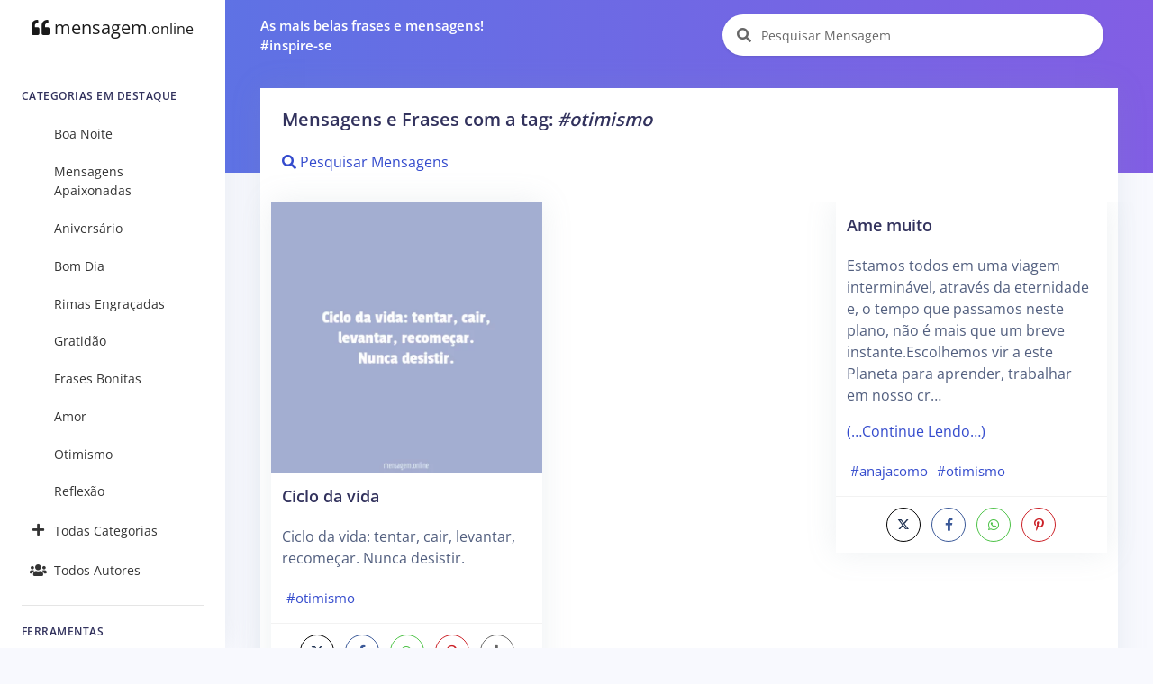

--- FILE ---
content_type: text/html; charset=UTF-8
request_url: https://www.mensagem.online/tag/otimismo
body_size: 13129
content:
<!DOCTYPE html>
<html lang="pt-br">

<head>
  <meta charset="ISO-8859-1">
  <meta name="viewport" content="width=device-width, initial-scale=1.0">
  <meta http-equiv="X-UA-Compatible" content="ie=edge">
  <meta name="description" content="Encontre Milhares de Mensagens e Frases Grátis! Pesquise por Autor, Categoria, tags e muito mais!">
  <meta name="keywords" content="Mensagem, Mensagens, Frase, Frases, Pensamentos, Citações, Poemas, Autores, Pensadores, Famosos, ">
  <meta name="csrf-token" content="YTctA2xm6o49k6GUenAMqBtnHIsustgtExMxibGK">
  <meta name="theme-color" content="#5E72E4" />
  <meta property="og:site_name" content="mensagem.online">
<meta property="og:url" content="https://www.mensagem.online/tag/otimismo">
<meta property="og:title" content="Mensagens, Frases e Citações em um único lugar">
<meta property="og:description" content="As melhores mensagens e frases em um único lugar!">
<meta property="og:type" content="website">
<meta property="og:image" content="https://www.mensagem.online/favicon.ico">
<meta property="og:locale" content="pt_BR">
  <title>Mensagem Online - Mensagens, Frases e Citações em um único lugar</title>
  <link rel="canonical" href="https://www.mensagem.online/tag/otimismo">
  <link rel="icon" href="https://www.mensagem.online/favicon.ico">
  <link rel="apple-touch-icon" sizes="32x32" href="https://www.mensagem.online/favicon.ico">
  <link rel="preconnect" href="https://pagead2.googlesyndication.com">
  <link rel="preconnect" href="https://googleads.g.doubleclick.net">
  <link rel="preconnect" href="https://scripts.cleverwebserver.com">
  <link rel="preconnect" href="https://ui.cleverwebserver.com">
  <link rel="preconnect" href="https://lp.cleverwebserver.com">
  <link rel="preconnect" href="https://sender.clevernt.com">
  <link rel="preconnect" href="https://call.cleverwebserver.com">
  <link rel="preconnect" href="https://tpc.googlesyndication.com">
  <link rel="preconnect" href="https://www.google.com">
  <link rel="preconnect" href="https://www.google-analytics.com">
  <link rel="stylesheet" type="text/css" href="https://www.mensagem.online/css/argon.purify.css" media="all">
<link rel="stylesheet" type="text/css" href="https://www.mensagem.online/css/font.min.css" media="all">
<style>
    .tags{text-transform:lowercase;font-size:.95rem;padding:.3rem;white-space:nowrap;display:inline-block}a{color:#344bcd}br{line-height:2.5rem}h1.card-title{font-size:1.25rem!important}h2.card-title{font-size:1.15rem!important}.card{border:0!important;box-shadow:0 0 2rem 0 rgba(136,152,170,.15)}.card-body{padding:0.75rem!important}.card-footer{padding:.5rem}.navbar-search .form-control{width:380px}.input-group-alternative{border:0!important;background-color:white!important}.card-title a{color:#32325d!important}.card-columns>.card{position:inherit}.card-columns{column-gap:.75rem}.source{display:block;margin-top:1rem;font-size:1rem}.rgba-black-light{background-color:rgba(0,0,0,.6)!important}.carousel-caption h3{color:#fff!important}.bt-x-twitter,.bt-x-twitter:hover{background-color:#fff;color:#000;border:1px solid #000}.bt-facebook,.bt-facebook:hover{background-color:#fff;color:#3b5998;border:1px solid #3b5998}.bt-download,.bt-download:hover{background-color:#fff;color:#666;border:1px solid #666}.bt-whatsapp,.bt-whatsapp:hover{background-color:#fff;color:#4dc247;border:1px solid #4dc247}.bt-pinterest,.bt-pinterest:hover{background-color:#fff;color:#cb2027;border:1px solid #cb2027}.bt-copy,.bt-copy:hover{background-color:#fff;color:#fb6340;border:1px solid #fb6340}.btn-icon-only{margin:0.25rem!important}.list-group-item{border:none}.nav-link{color:rgba(0,0,0,.8)!important}#alphabet a{font-size:.85rem;margin:0;padding:5px;min-width:35px}.card{border-radius:0}.card-deck{display:grid;grid-template-columns:repeat(auto-fit,minmax(250px,1fr));grid-gap:.5rem}.card-img-overlay{padding-left:.35rem}@media only screen and (max-width:1200px){.card-columns{column-count:2!important}}@media only screen and (max-width:992px){.card-columns{column-count:2!important;column-gap:.5rem}.col{padding-left:5px!important;padding-right:5px!important}.card-body{padding:0.5rem!important}}@media only screen and (max-width:768px){.card-columns{column-count:2!important}.list-group-item{width:100%!important}}@media only screen and (max-width:576px){.card-columns{column-count:1!important}}
</style>    <script async src="https://pagead2.googlesyndication.com/pagead/js/adsbygoogle.js?client=ca-pub-7552625497055130" crossorigin="anonymous" type="1ccec3c90319accec91827fd-text/javascript"></script>
  </head>

<body>
  <nav class="navbar navbar-vertical fixed-left navbar-expand-md navbar-light bg-white" id="sidenav-main">
    <div class="container-fluid">
        <!-- Toggler -->
        <button class="navbar-toggler" type="button" data-toggle="collapse" data-target="#sidenav-collapse-main" aria-controls="sidenav-main" aria-expanded="false" aria-label="Toggle navigation" onclick="if (!window.__cfRLUnblockHandlers) return false; displayMenu(event)" data-cf-modified-1ccec3c90319accec91827fd-="">
            <span class="navbar-toggler-icon"></span>
        </button>
        <!-- Brand -->
        <a class="navbar-brand pt-0" href="https://mensagem.online">
            <i class="fa fa-quote-left"></i>
            mensagem<small>.online</small>
        </a>
        <!-- Collapse -->
        <div class="collapse navbar-collapse" id="sidenav-collapse-main">
            <!-- Form -->
            <form class="mt-4 mb-3 d-md-none" action="https://mensagem.online/busca/mensagem" method="get" role="search">
                <div class="input-group input-group-rounded input-group-merge">
                    <input type="search" id="text-min" name="text" value="" class="form-control form-control-rounded form-control-prepended" placeholder="Pesquisar Mensagem" aria-label="Pesquisar Mensagem">
                    <div class="input-group-prepend">
                        <div class="input-group-text">
                            <span class="fa fa-search"></span>
                        </div>
                    </div>
                </div>
            </form>
            <!-- Navigation -->
            <h6 class="navbar-heading">Categorias em Destaque</h6>
            <ul class="navbar-nav">
                                                <li class="nav-item">
                    <a class="nav-link" href="https://mensagem.online/categoria/boa-noite"><i class="text-center 2025-02-26 11:47:25"></i>Boa Noite</a>
                </li>
                                <li class="nav-item">
                    <a class="nav-link" href="https://mensagem.online/categoria/mensagens-apaixonadas"><i class="text-center 2025-02-26 11:32:13"></i>Mensagens Apaixonadas</a>
                </li>
                                <li class="nav-item">
                    <a class="nav-link" href="https://mensagem.online/categoria/aniversario"><i class="text-center 2025-02-26 07:48:54"></i>Aniversário</a>
                </li>
                                <li class="nav-item">
                    <a class="nav-link" href="https://mensagem.online/categoria/bom-dia"><i class="text-center 2025-02-26 09:12:26"></i>Bom Dia</a>
                </li>
                                <li class="nav-item">
                    <a class="nav-link" href="https://mensagem.online/categoria/rimas-engracadas"><i class="text-center 2025-02-26 10:29:04"></i>Rimas Engraçadas</a>
                </li>
                                <li class="nav-item">
                    <a class="nav-link" href="https://mensagem.online/categoria/gratidao"><i class="text-center 2025-02-26 10:04:04"></i>Gratidão</a>
                </li>
                                <li class="nav-item">
                    <a class="nav-link" href="https://mensagem.online/categoria/frases-bonitas"><i class="text-center 2025-02-26 11:42:33"></i>Frases Bonitas</a>
                </li>
                                <li class="nav-item">
                    <a class="nav-link" href="https://mensagem.online/categoria/amor"><i class="text-center 2025-02-26 11:41:20"></i>Amor</a>
                </li>
                                <li class="nav-item">
                    <a class="nav-link" href="https://mensagem.online/categoria/otimismo"><i class="text-center 2025-02-26 09:26:43"></i>Otimismo</a>
                </li>
                                <li class="nav-item">
                    <a class="nav-link" href="https://mensagem.online/categoria/reflexao"><i class="text-center 2025-02-26 10:10:10"></i>Reflexão</a>
                </li>
                                                <li class="nav-item">
                    <a class="nav-link" href="https://mensagem.online/categorias/todas"><i class="text-center fa fa-plus"></i>Todas Categorias</a>
                </li>
                <li class="nav-item">
                    <a class="nav-link" href="https://mensagem.online/autores/todos"><i class="text-center fa fa-users"></i>Todos Autores</a>
                </li>
            </ul>
            <!-- Divider -->
            <hr class="my-3">
            <!-- Heading -->
            <h6 class="navbar-heading">Ferramentas</h6>
            <!-- Navigation -->
            <ul class="navbar-nav mb-md-3">
                <li class="nav-item">
                    <a class="nav-link" href="https://mensagem.online/busca/mensagem"><i class="text-center fa fa-search"></i>Pesquisar Mensagens</a>
                </li>
            </ul>
        </div>
    </div>
</nav>  <div class="main-content">
    <nav class="navbar navbar-top navbar-expand-md navbar-dark" id="navbar-main">
  <div class="container-fluid">
    <!-- Brand -->
    <a class="h4 mb-0 text-white d-none d-lg-inline-block" href="#">As mais belas frases e mensagens!</br>#inspire-se</a>
    <!-- Form -->
    <form class="navbar-search navbar-search-light form-inline mr-3 d-none d-md-flex ml-lg-auto" action="https://mensagem.online/busca/mensagem" method="get" role="search">
      <div class="form-group mb-0">
        <div class="input-group input-group-alternative">
          <div class="input-group-prepend">
            <span class="input-group-text"><i class="fa fa-search"></i></span>
          </div>
          <label for="search"></label>
          <input type="search" class="form-control" id="search-top" name="text" value="" placeholder="Pesquisar Mensagem" aria-label="Pesquisar Mensagem">
        </div>
      </div>
    </form>
  </div>
</nav>    <div class="header bg-gradient-primary pb-7 pt-4 pt-md-7">
          </div>
    <div class="container-fluid mt--7">
      

<div class="row">
  <div class="col">
    <!-- Form -->
    <form class="mt-4 mb-3 d-md-none" action="https://mensagem.online/busca/mensagem" method="get" role="search">
      <div class="input-group input-group-alternative">
        <div class="input-group-prepend">
          <span class="input-group-text"><i class="fa fa-search"></i></span>
        </div>
        <label for="search"></label>
        <input type="search" class="form-control" id="search" name="text" value="" placeholder="Pesquisar Mensagem" aria-label="Pesquisar Mensagem">
      </div>
    </form>
  </div>
</div>
<div class="row d-none d-sm-flex ml-lg-auto ">
  <div class="col">
      </div>
</div>

<div class="row">
  <div class="col">
    <div class="card shadow">
      <div class="card-header border-0">
                        <h1 class="card-title">Mensagens e Frases com a tag: <em>#otimismo</em></h1>
                        <a href="https://www.mensagem.online/busca/mensagem?tags=otimismo"><i class="fa fa-search"></i> Pesquisar Mensagens</a>
              </div>
      <div class="card-body">
        <div class="card-columns">
                              <div class="card" id="card-869753" data-url="https://www.mensagem.online/869753-ciclo-da-vida">
    <a href="https://www.mensagem.online/869753-ciclo-da-vida" rel="noopener" id="img-869753" aria-label="Ciclo da vida">
    <picture>
            <source srcset="https://www.mensagem.online/images/869753-640x640-1-1989.webp 1x" type="image/webp">
            <source srcset="https://www.mensagem.online/images/869753-640x640-1-1989.jpg 1x" type="image/jpeg">
      <img src="https://www.mensagem.online/images/869753-640x640-1-1989.jpg" loading="eager" alt="Ciclo da vida" class="img-fluid" width="640" height="640">
    </picture>
  </a>
    <div class="card-body">
        <h2 class="card-title">
      <a aria-label="Ciclo da vida" href="https://www.mensagem.online/869753-ciclo-da-vida" rel="noopener" id="title-869753">Ciclo da vida</a>
    </h2>
        <p class="card-text" id="text-869753">
      Ciclo da vida: tentar, cair, levantar, recomeçar. Nunca desistir.
          </p>
        <a class="tags" href="https://www.mensagem.online/tag/otimismo">#otimismo</a>      </div>
  <div class="card-footer text-center">
    <a target="_blank" rel="noreferrer noopener" title="Compartilhar no X (ex-Twitter)" aria-label="Compartilhar no X (ex-Twitter)" href="https://twitter.com/intent/tweet?text=Ciclo da vida: tentar, cair, levantar, recomeçar. Nunca desistir.&amp;url=https://www.mensagem.online/869753" class="btn btn-icon-only rounded-circle bt-x-twitter twitter-share-button">
  <i class="fab"><svg xmlns="http://www.w3.org/2000/svg" height="14" width="14" viewBox="0 -64 512 512"><path opacity="1" fill="#1E3050" d="M389.2 48h70.6L305.6 224.2 487 464H345L233.7 318.6 106.5 464H35.8L200.7 275.5 26.8 48H172.4L272.9 180.9 389.2 48zM364.4 421.8h39.1L151.1 88h-42L364.4 421.8z"/></svg></i>
</a>
<a target="_blank" rel="noreferrer noopener" title="Compartilhar no Facebook" aria-label="Compartilhar no Facebook" href="https://www.facebook.com/sharer/sharer.php?u=https://www.mensagem.online/869753-ciclo-da-vida&amp;display=popup" class="btn btn-icon-only rounded-circle bt-facebook">
  <i class="fab fa-facebook-f"></i>
</a>
<a rel="noreferrer noopener" title="Compartilhar no Whatsapp" aria-label="Compartilhar no Whatsapp" target="_blank" href="https://api.whatsapp.com/send?text=Ciclo da vida: tentar, cair, levantar, recomeçar. Nunca desistir. =&gt; https://www.mensagem.online/869753" class="btn btn-icon-only rounded-circle bt-whatsapp">
  <i class="fab fa-whatsapp"></i>
</a>
<a rel="noreferrer noopener" title="Compartilhar no Pinterest" aria-label="Compartilhar no Pinterest" target="_blank" href="https://pinterest.com/pin/create/button/?url=https://www.mensagem.online/869753-ciclo-da-vida&amp;media=869753-640x640-1-1989.webp&amp;description=Ciclo da vida" class="btn btn-icon-only rounded-circle bt-pinterest">
  <i class="fab fa-pinterest-p"></i>
</a>
<a rel="noreferrer noopener" title="Download da Imagem" aria-label="Download da Imagem" target="_blank" href="https://www.mensagem.online/images/869753-640x640-1-1989.jpg" class="btn btn-icon-only rounded-circle bt-download" download>
  <i class="fa fa-download"></i>
</a>
<a rel="noreferrer noopener" title="Copiar o Texto" aria-label="Copiar o Texto" role="button" onclick="if (!window.__cfRLUnblockHandlers) return false; copyText(869753)" class="btn btn-icon-only rounded-circle bt-copy text-warning" data-cf-modified-1ccec3c90319accec91827fd-="">
  <i class="far fa-copy" id="copy-869753"></i>
</a>
  </div>
</div>
<div class="card" id="card-32379" data-url="https://www.mensagem.online/32379-ninguem-e-insubstituivel">
    <div class="card-body">
        <h2 class="card-title">
      <a aria-label="Ninguém é insubstituível" href="https://www.mensagem.online/32379-ninguem-e-insubstituivel" rel="noopener" id="title-32379">Ninguém é insubstituível</a>
    </h2>
        <p class="card-text" id="text-32379">
      Na sala de reunião de uma multinacional o diretor nervoso fala com sua equipe de gestores.Agita as mãos, mostra gráficos e, olhando nos olhos de cada um ameaça: “ninguém é insubstituível” .A frase par…
          <p>
      <a href="https://www.mensagem.online/32379-ninguem-e-insubstituivel" rel="noopener"> (…Continue Lendo…)</a>
    </p>
        </p>
        <a class="tags" href="https://www.mensagem.online/tag/otimismo">#otimismo</a><a class="tags" href="https://www.mensagem.online/tag/emicida">#emicida</a>      </div>
  <div class="card-footer text-center">
    <a target="_blank" rel="noreferrer noopener" title="Compartilhar no X (ex-Twitter)" aria-label="Compartilhar no X (ex-Twitter)" href="https://twitter.com/intent/tweet?text=Na sala de reunião de uma multinacional o diretor nervoso fala com sua equipe de gestores.Agita as mãos, mostra gráficos e, olhando nos olhos de cada um ameaça: “ninguém é insubstituível” .A frase parece ecoar nas paredes da sala de reunião em meio ao silêncio.Os gerentes se entreolham, alguns abaixam a cabeça.Ninguém ousa falar nada.De repente um braço se levanta e o diretor se prepara para responder ao atrevido:– Alguma pergunta?– Tenho sim.– Pode fazer! -E Beethoven?– Como? – o encara o diretor confuso.– O senhor disse que ninguém é insubstituível e quem substituiu Beethoven?Silêncio…O funcionário fala então:– Tenho ouvido essa história há algum tempo.Afinal as empresas falam em descobrir talentos, reter talentos, mas, no fundo continuam achando que os profissionais são peças dentro da organização e que, quando sai um, é só encontrar outro para por no lugar.Quem substituiu Beethoven? Tom Jobim? Ayrton Senna? Ghandi? Frank Sinatra? Santos Dumont? Monteiro Lobato? Pelé? Albert Einstein?Todos esses talentos marcaram a história fazendo o que gostam e o que sabem fazer bem, ou seja, fizeram seu talento brilhar. E, portanto, são sim insubstituíveis.Cada ser humano tem sua contribuição a dar e seu talento direcionado para alguma coisa.Está na hora dos líderes das organizações reverem seus conceitos e começarem a pensar em como desenvolver o talento da sua equipe focando no brilho de seus pontos fortes e não utilizando energia em reparar seus ‘erros/deficiências’.Ninguém lembra e nem quer saber se Beethoven era surdo, se Picasso era instável, Caymmi preguiçoso, Kennedy egocêntrico, Elvis paranoico…O que queremos é sentir o prazer produzido pelas sinfonias, obras de arte, discursos memoráveis e melodias inesquecíveis, resultado de seus talentos.Cabe aos líderes de sua organização mudar o olhar sobre a equipe e voltar seus esforços em descobrir os pontos fortes de cada membro. Fazer brilhar o talento de cada um em prol do sucesso de seu projeto.Se seu gerente/coordenador, ainda está focado em ‘melhorar as fraquezas’ de sua equipe corre o risco de ser aquele tipo de líder/ técnico, que barraria Garrincha por ter as pernas tortas, Albert Einstein por ter notas baixas na escola, Beethoven por ser surdo. E na gestão dele o mundo teria perdido todos esses talentos.Seguindo este raciocínio, caso pudessem mudar o curso natural, os rios seriam retos não haveria montanha, nem lagoas nem cavernas, nem homens nem mulheres, nem sexo, nem chefes nem subordinados… Apenas peças.Portanto nunca esqueça: Você é um talento único… com toda certeza ninguém te substituirá! “Sou um só, mas ainda assim sou um. Não posso fazer tudo…, mas posso fazer alguma coisa. Por não poder fazer tudo, não me recusarei a fazer o pouco que posso.”“No mundo sempre existirão pessoas que vão te amar pelo que você é…, e outras…, que vão te odiar pelo mesmo motivo…, acostume-se a isso…, com muita tranquilidade…”.É bom para refletir e se valorizar! &amp;url=https://www.mensagem.online/32379" class="btn btn-icon-only rounded-circle bt-x-twitter twitter-share-button">
  <i class="fab"><svg xmlns="http://www.w3.org/2000/svg" height="14" width="14" viewBox="0 -64 512 512"><path opacity="1" fill="#1E3050" d="M389.2 48h70.6L305.6 224.2 487 464H345L233.7 318.6 106.5 464H35.8L200.7 275.5 26.8 48H172.4L272.9 180.9 389.2 48zM364.4 421.8h39.1L151.1 88h-42L364.4 421.8z"/></svg></i>
</a>
<a target="_blank" rel="noreferrer noopener" title="Compartilhar no Facebook" aria-label="Compartilhar no Facebook" href="https://www.facebook.com/sharer/sharer.php?u=https://www.mensagem.online/32379-ninguem-e-insubstituivel&amp;display=popup" class="btn btn-icon-only rounded-circle bt-facebook">
  <i class="fab fa-facebook-f"></i>
</a>
<a rel="noreferrer noopener" title="Compartilhar no Whatsapp" aria-label="Compartilhar no Whatsapp" target="_blank" href="https://api.whatsapp.com/send?text=Na sala de reunião de uma multinacional o diretor nervoso fala com sua equipe de gestores.Agita as mãos, mostra gráficos e, olhando nos olhos de cada um ameaça: “ninguém é insubstituível” .A frase parece ecoar nas paredes da sala de reunião em meio ao silêncio.Os gerentes se entreolham, alguns abaixam a cabeça.Ninguém ousa falar nada.De repente um braço se levanta e o diretor se prepara para responder ao atrevido:– Alguma pergunta?– Tenho sim.– Pode fazer! -E Beethoven?– Como? – o encara o diretor confuso.– O senhor disse que ninguém é insubstituível e quem substituiu Beethoven?Silêncio…O funcionário fala então:– Tenho ouvido essa história há algum tempo.Afinal as empresas falam em descobrir talentos, reter talentos, mas, no fundo continuam achando que os profissionais são peças dentro da organização e que, quando sai um, é só encontrar outro para por no lugar.Quem substituiu Beethoven? Tom Jobim? Ayrton Senna? Ghandi? Frank Sinatra? Santos Dumont? Monteiro Lobato? Pelé? Albert Einstein?Todos esses talentos marcaram a história fazendo o que gostam e o que sabem fazer bem, ou seja, fizeram seu talento brilhar. E, portanto, são sim insubstituíveis.Cada ser humano tem sua contribuição a dar e seu talento direcionado para alguma coisa.Está na hora dos líderes das organizações reverem seus conceitos e começarem a pensar em como desenvolver o talento da sua equipe focando no brilho de seus pontos fortes e não utilizando energia em reparar seus ‘erros/deficiências’.Ninguém lembra e nem quer saber se Beethoven era surdo, se Picasso era instável, Caymmi preguiçoso, Kennedy egocêntrico, Elvis paranoico…O que queremos é sentir o prazer produzido pelas sinfonias, obras de arte, discursos memoráveis e melodias inesquecíveis, resultado de seus talentos.Cabe aos líderes de sua organização mudar o olhar sobre a equipe e voltar seus esforços em descobrir os pontos fortes de cada membro. Fazer brilhar o talento de cada um em prol do sucesso de seu projeto.Se seu gerente/coordenador, ainda está focado em ‘melhorar as fraquezas’ de sua equipe corre o risco de ser aquele tipo de líder/ técnico, que barraria Garrincha por ter as pernas tortas, Albert Einstein por ter notas baixas na escola, Beethoven por ser surdo. E na gestão dele o mundo teria perdido todos esses talentos.Seguindo este raciocínio, caso pudessem mudar o curso natural, os rios seriam retos não haveria montanha, nem lagoas nem cavernas, nem homens nem mulheres, nem sexo, nem chefes nem subordinados… Apenas peças.Portanto nunca esqueça: Você é um talento único… com toda certeza ninguém te substituirá! “Sou um só, mas ainda assim sou um. Não posso fazer tudo…, mas posso fazer alguma coisa. Por não poder fazer tudo, não me recusarei a fazer o pouco que posso.”“No mundo sempre existirão pessoas que vão te amar pelo que você é…, e outras…, que vão te odiar pelo mesmo motivo…, acostume-se a isso…, com muita tranquilidade…”.É bom para refletir e se valorizar!  =&gt; https://www.mensagem.online/32379" class="btn btn-icon-only rounded-circle bt-whatsapp">
  <i class="fab fa-whatsapp"></i>
</a>
<a rel="noreferrer noopener" title="Compartilhar no Pinterest" aria-label="Compartilhar no Pinterest" target="_blank" href="https://pinterest.com/pin/create/button/?url=https://www.mensagem.online/32379-ninguem-e-insubstituivel&amp;media=&amp;description=Ninguém é insubstituível" class="btn btn-icon-only rounded-circle bt-pinterest">
  <i class="fab fa-pinterest-p"></i>
</a>
  </div>
</div>
<div class="card" id="card-869184" data-url="https://www.mensagem.online/869184-nao-tenha-medo">
    <div class="card-body">
        <h2 class="card-title">
      <a aria-label="Não tenha medo" href="https://www.mensagem.online/869184-nao-tenha-medo" rel="noopener" id="title-869184">Não tenha medo</a>
    </h2>
        <p class="card-text" id="text-869184">
      Não tenha medo da mudança. Ela assusta, mas pode ser a chave daquela porta que você tanto almeja abrir.
          <p>
      <a href="https://www.mensagem.online/869184-nao-tenha-medo" rel="noopener"> (…Continue Lendo…)</a>
    </p>
        </p>
        <a class="tags" href="https://www.mensagem.online/tag/incentivo">#incentivo</a><a class="tags" href="https://www.mensagem.online/tag/otimismo">#otimismo</a>      </div>
  <div class="card-footer text-center">
    <a target="_blank" rel="noreferrer noopener" title="Compartilhar no X (ex-Twitter)" aria-label="Compartilhar no X (ex-Twitter)" href="https://twitter.com/intent/tweet?text=Não tenha medo da mudança. Ela assusta, mas pode ser a chave daquela porta que você tanto almeja abrir.&amp;url=https://www.mensagem.online/869184" class="btn btn-icon-only rounded-circle bt-x-twitter twitter-share-button">
  <i class="fab"><svg xmlns="http://www.w3.org/2000/svg" height="14" width="14" viewBox="0 -64 512 512"><path opacity="1" fill="#1E3050" d="M389.2 48h70.6L305.6 224.2 487 464H345L233.7 318.6 106.5 464H35.8L200.7 275.5 26.8 48H172.4L272.9 180.9 389.2 48zM364.4 421.8h39.1L151.1 88h-42L364.4 421.8z"/></svg></i>
</a>
<a target="_blank" rel="noreferrer noopener" title="Compartilhar no Facebook" aria-label="Compartilhar no Facebook" href="https://www.facebook.com/sharer/sharer.php?u=https://www.mensagem.online/869184-nao-tenha-medo&amp;display=popup" class="btn btn-icon-only rounded-circle bt-facebook">
  <i class="fab fa-facebook-f"></i>
</a>
<a rel="noreferrer noopener" title="Compartilhar no Whatsapp" aria-label="Compartilhar no Whatsapp" target="_blank" href="https://api.whatsapp.com/send?text=Não tenha medo da mudança. Ela assusta, mas pode ser a chave daquela porta que você tanto almeja abrir. =&gt; https://www.mensagem.online/869184" class="btn btn-icon-only rounded-circle bt-whatsapp">
  <i class="fab fa-whatsapp"></i>
</a>
<a rel="noreferrer noopener" title="Compartilhar no Pinterest" aria-label="Compartilhar no Pinterest" target="_blank" href="https://pinterest.com/pin/create/button/?url=https://www.mensagem.online/869184-nao-tenha-medo&amp;media=&amp;description=Não tenha medo" class="btn btn-icon-only rounded-circle bt-pinterest">
  <i class="fab fa-pinterest-p"></i>
</a>
<a rel="noreferrer noopener" title="Copiar o Texto" aria-label="Copiar o Texto" role="button" onclick="if (!window.__cfRLUnblockHandlers) return false; copyText(869184)" class="btn btn-icon-only rounded-circle bt-copy text-warning" data-cf-modified-1ccec3c90319accec91827fd-="">
  <i class="far fa-copy" id="copy-869184"></i>
</a>
  </div>
</div>
<div class="p-3">
  <!-- Display - Quadrado -->
<ins class="adsbygoogle"
     style="display:block"
     data-ad-client="ca-pub-7552625497055130"
     data-ad-slot="8549372776"
     data-ad-format="auto"
     data-full-width-responsive="true"></ins>
<script type="1ccec3c90319accec91827fd-text/javascript">
     (adsbygoogle = window.adsbygoogle || []).push({});
</script></div>
<div class="card" id="card-5137" data-url="https://www.mensagem.online/5137-o-regresso-do-seu-sorriso-mais-apaixonante">
    <div class="card-body">
        <h2 class="card-title">
      <a aria-label="O Regresso do Seu Sorriso Mais Apaixonante" href="https://www.mensagem.online/5137-o-regresso-do-seu-sorriso-mais-apaixonante" rel="noopener" id="title-5137">O Regresso do Seu Sorriso Mais Apaixonante</a>
    </h2>
        <p class="card-text" id="text-5137">
      Você tem de jogar fora esse sofrimento. Eu amo você, mas preciso enxergar mais uma vez esse seu sorriso apaixonante. Você não tem motivos para andar tão triste e desiludido. Ajude-se, por favor! <br /…
          <p>
      <a href="https://www.mensagem.online/5137-o-regresso-do-seu-sorriso-mais-apaixonante" rel="noopener"> (…Continue Lendo…)</a>
    </p>
        </p>
        <a class="tags" href="https://www.mensagem.online/tag/apaixonadas">#apaixonadas</a><a class="tags" href="https://www.mensagem.online/tag/autoajuda">#autoajuda</a><a class="tags" href="https://www.mensagem.online/tag/amorosa">#amorosa</a><a class="tags" href="https://www.mensagem.online/tag/sentimentos">#sentimentos</a><a class="tags" href="https://www.mensagem.online/tag/amor">#amor</a><a class="tags" href="https://www.mensagem.online/tag/fe">#fe</a><a class="tags" href="https://www.mensagem.online/tag/coracao">#coracao</a><a class="tags" href="https://www.mensagem.online/tag/autoestima">#autoestima</a><a class="tags" href="https://www.mensagem.online/tag/partido">#partido</a><a class="tags" href="https://www.mensagem.online/tag/bonitos">#bonitos</a>      </div>
  <div class="card-footer text-center">
    <a target="_blank" rel="noreferrer noopener" title="Compartilhar no X (ex-Twitter)" aria-label="Compartilhar no X (ex-Twitter)" href="https://twitter.com/intent/tweet?text=Você tem de jogar fora esse sofrimento. Eu amo você, mas preciso enxergar mais uma vez esse seu sorriso apaixonante. Você não tem motivos para andar tão triste e desiludido. Ajude-se, por favor! 
Eu estou do seu lado, vou estar sempre junto. Mas eu preciso que você ajude com sua força, com toda esperança que vive no seu coração! Mostre seu lado guerreiro e seja feliz agora mesmo! Beijo, amor! &amp;url=https://www.mensagem.online/5137" class="btn btn-icon-only rounded-circle bt-x-twitter twitter-share-button">
  <i class="fab"><svg xmlns="http://www.w3.org/2000/svg" height="14" width="14" viewBox="0 -64 512 512"><path opacity="1" fill="#1E3050" d="M389.2 48h70.6L305.6 224.2 487 464H345L233.7 318.6 106.5 464H35.8L200.7 275.5 26.8 48H172.4L272.9 180.9 389.2 48zM364.4 421.8h39.1L151.1 88h-42L364.4 421.8z"/></svg></i>
</a>
<a target="_blank" rel="noreferrer noopener" title="Compartilhar no Facebook" aria-label="Compartilhar no Facebook" href="https://www.facebook.com/sharer/sharer.php?u=https://www.mensagem.online/5137-o-regresso-do-seu-sorriso-mais-apaixonante&amp;display=popup" class="btn btn-icon-only rounded-circle bt-facebook">
  <i class="fab fa-facebook-f"></i>
</a>
<a rel="noreferrer noopener" title="Compartilhar no Whatsapp" aria-label="Compartilhar no Whatsapp" target="_blank" href="https://api.whatsapp.com/send?text=Você tem de jogar fora esse sofrimento. Eu amo você, mas preciso enxergar mais uma vez esse seu sorriso apaixonante. Você não tem motivos para andar tão triste e desiludido. Ajude-se, por favor! 
Eu estou do seu lado, vou estar sempre junto. Mas eu preciso que você ajude com sua força, com toda esperança que vive no seu coração! Mostre seu lado guerreiro e seja feliz agora mesmo! Beijo, amor!  =&gt; https://www.mensagem.online/5137" class="btn btn-icon-only rounded-circle bt-whatsapp">
  <i class="fab fa-whatsapp"></i>
</a>
<a rel="noreferrer noopener" title="Compartilhar no Pinterest" aria-label="Compartilhar no Pinterest" target="_blank" href="https://pinterest.com/pin/create/button/?url=https://www.mensagem.online/5137-o-regresso-do-seu-sorriso-mais-apaixonante&amp;media=&amp;description=O Regresso do Seu Sorriso Mais Apaixonante" class="btn btn-icon-only rounded-circle bt-pinterest">
  <i class="fab fa-pinterest-p"></i>
</a>
  </div>
</div>
<div class="card" id="card-32464" data-url="https://www.mensagem.online/32464-e-se-nao-der-certo">
    <a href="https://www.mensagem.online/32464-e-se-nao-der-certo" rel="noopener" id="img-32464" aria-label="E se não der certo">
    <picture>
            <source srcset="https://www.mensagem.online/images/32464-640x640-25-2510.webp 1x" type="image/webp">
            <source srcset="https://www.mensagem.online/images/32464-640x640-25-2510.jpg 1x" type="image/jpeg">
      <img src="https://www.mensagem.online/images/32464-640x640-25-2510.jpg" loading="lazy" alt="E se não der certo" class="img-fluid" width="640" height="640">
    </picture>
  </a>
    <div class="card-body">
        <h2 class="card-title">
      <a aria-label="E se não der certo" href="https://www.mensagem.online/32464-e-se-nao-der-certo" rel="noopener" id="title-32464">E se não der certo</a>
    </h2>
        <p class="card-text" id="text-32464">
      E se não der certo? A gente vai tentando até acertar.
          </p>
        <a class="tags" href="https://www.mensagem.online/tag/otimismo">#otimismo</a><a class="tags" href="https://www.mensagem.online/tag/nicholassparks">#nicholassparks</a>      </div>
  <div class="card-footer text-center">
    <a target="_blank" rel="noreferrer noopener" title="Compartilhar no X (ex-Twitter)" aria-label="Compartilhar no X (ex-Twitter)" href="https://twitter.com/intent/tweet?text=E se não der certo? A gente vai tentando até acertar.&amp;url=https://www.mensagem.online/32464" class="btn btn-icon-only rounded-circle bt-x-twitter twitter-share-button">
  <i class="fab"><svg xmlns="http://www.w3.org/2000/svg" height="14" width="14" viewBox="0 -64 512 512"><path opacity="1" fill="#1E3050" d="M389.2 48h70.6L305.6 224.2 487 464H345L233.7 318.6 106.5 464H35.8L200.7 275.5 26.8 48H172.4L272.9 180.9 389.2 48zM364.4 421.8h39.1L151.1 88h-42L364.4 421.8z"/></svg></i>
</a>
<a target="_blank" rel="noreferrer noopener" title="Compartilhar no Facebook" aria-label="Compartilhar no Facebook" href="https://www.facebook.com/sharer/sharer.php?u=https://www.mensagem.online/32464-e-se-nao-der-certo&amp;display=popup" class="btn btn-icon-only rounded-circle bt-facebook">
  <i class="fab fa-facebook-f"></i>
</a>
<a rel="noreferrer noopener" title="Compartilhar no Whatsapp" aria-label="Compartilhar no Whatsapp" target="_blank" href="https://api.whatsapp.com/send?text=E se não der certo? A gente vai tentando até acertar. =&gt; https://www.mensagem.online/32464" class="btn btn-icon-only rounded-circle bt-whatsapp">
  <i class="fab fa-whatsapp"></i>
</a>
<a rel="noreferrer noopener" title="Compartilhar no Pinterest" aria-label="Compartilhar no Pinterest" target="_blank" href="https://pinterest.com/pin/create/button/?url=https://www.mensagem.online/32464-e-se-nao-der-certo&amp;media=32464-640x640-25-2510.webp&amp;description=E se não der certo" class="btn btn-icon-only rounded-circle bt-pinterest">
  <i class="fab fa-pinterest-p"></i>
</a>
<a rel="noreferrer noopener" title="Download da Imagem" aria-label="Download da Imagem" target="_blank" href="https://www.mensagem.online/images/32464-640x640-25-2510.jpg" class="btn btn-icon-only rounded-circle bt-download" download>
  <i class="fa fa-download"></i>
</a>
<a rel="noreferrer noopener" title="Copiar o Texto" aria-label="Copiar o Texto" role="button" onclick="if (!window.__cfRLUnblockHandlers) return false; copyText(32464)" class="btn btn-icon-only rounded-circle bt-copy text-warning" data-cf-modified-1ccec3c90319accec91827fd-="">
  <i class="far fa-copy" id="copy-32464"></i>
</a>
  </div>
</div>
<div class="card" id="card-33096" data-url="https://www.mensagem.online/33096-criando-a-propria-vida">
    <div class="card-body">
        <h2 class="card-title">
      <a aria-label="Criando a própria vida" href="https://www.mensagem.online/33096-criando-a-propria-vida" rel="noopener" id="title-33096">Criando a própria vida</a>
    </h2>
        <p class="card-text" id="text-33096">
      Criamos continuamente possibilidades em torno de nós, mas nos surpreendemos quando elas acontecem. Vigie bem suas ideias e observe como elas criam sua vida. Se alguém pensa que é um fracasso, que não …
          <p>
      <a href="https://www.mensagem.online/33096-criando-a-propria-vida" rel="noopener"> (…Continue Lendo…)</a>
    </p>
        </p>
        <a class="tags" href="https://www.mensagem.online/tag/pedrohenrique">#pedrohenrique</a><a class="tags" href="https://www.mensagem.online/tag/otimismo">#otimismo</a>      </div>
  <div class="card-footer text-center">
    <a target="_blank" rel="noreferrer noopener" title="Compartilhar no X (ex-Twitter)" aria-label="Compartilhar no X (ex-Twitter)" href="https://twitter.com/intent/tweet?text=Criamos continuamente possibilidades em torno de nós, mas nos surpreendemos quando elas acontecem. Vigie bem suas ideias e observe como elas criam sua vida. Se alguém pensa que é um fracasso, que não vai fazer nada na vida… Realmente, essa pessoa não irá fazer nada porque sua ideia está criando essa realidade! Quanto mais ela achar que não, Cria-se um círculo vicioso! Quem pensa que vai ter sucesso, é bem-sucedido. Experimente e você ficará admirado. algumas vezes, nem vai acreditar. Se um homem pensa que jamais encontrará um amigo, ele não encontrará. Ergueu em torno de si a muralha da China. Não está disponível e pronto! Ele precisa provar que sua ideia está certa e… Mesmo que alguém se aproxime com grande cordialidade, será rejeitado porque ele precisa provar sua ideia. está muito comprometido com ela! E pouco a pouco todos se tornarão seus inimigos. Por isso, observe bem o que pensa e o que deseja… Observe a sua mente. Você está constantemente criando o que vai colher da sua vida… Quer chova ou faça sol. Se é assim, melhor que faça sol, não é mesmo?&amp;url=https://www.mensagem.online/33096" class="btn btn-icon-only rounded-circle bt-x-twitter twitter-share-button">
  <i class="fab"><svg xmlns="http://www.w3.org/2000/svg" height="14" width="14" viewBox="0 -64 512 512"><path opacity="1" fill="#1E3050" d="M389.2 48h70.6L305.6 224.2 487 464H345L233.7 318.6 106.5 464H35.8L200.7 275.5 26.8 48H172.4L272.9 180.9 389.2 48zM364.4 421.8h39.1L151.1 88h-42L364.4 421.8z"/></svg></i>
</a>
<a target="_blank" rel="noreferrer noopener" title="Compartilhar no Facebook" aria-label="Compartilhar no Facebook" href="https://www.facebook.com/sharer/sharer.php?u=https://www.mensagem.online/33096-criando-a-propria-vida&amp;display=popup" class="btn btn-icon-only rounded-circle bt-facebook">
  <i class="fab fa-facebook-f"></i>
</a>
<a rel="noreferrer noopener" title="Compartilhar no Whatsapp" aria-label="Compartilhar no Whatsapp" target="_blank" href="https://api.whatsapp.com/send?text=Criamos continuamente possibilidades em torno de nós, mas nos surpreendemos quando elas acontecem. Vigie bem suas ideias e observe como elas criam sua vida. Se alguém pensa que é um fracasso, que não vai fazer nada na vida… Realmente, essa pessoa não irá fazer nada porque sua ideia está criando essa realidade! Quanto mais ela achar que não, Cria-se um círculo vicioso! Quem pensa que vai ter sucesso, é bem-sucedido. Experimente e você ficará admirado. algumas vezes, nem vai acreditar. Se um homem pensa que jamais encontrará um amigo, ele não encontrará. Ergueu em torno de si a muralha da China. Não está disponível e pronto! Ele precisa provar que sua ideia está certa e… Mesmo que alguém se aproxime com grande cordialidade, será rejeitado porque ele precisa provar sua ideia. está muito comprometido com ela! E pouco a pouco todos se tornarão seus inimigos. Por isso, observe bem o que pensa e o que deseja… Observe a sua mente. Você está constantemente criando o que vai colher da sua vida… Quer chova ou faça sol. Se é assim, melhor que faça sol, não é mesmo? =&gt; https://www.mensagem.online/33096" class="btn btn-icon-only rounded-circle bt-whatsapp">
  <i class="fab fa-whatsapp"></i>
</a>
<a rel="noreferrer noopener" title="Compartilhar no Pinterest" aria-label="Compartilhar no Pinterest" target="_blank" href="https://pinterest.com/pin/create/button/?url=https://www.mensagem.online/33096-criando-a-propria-vida&amp;media=&amp;description=Criando a própria vida" class="btn btn-icon-only rounded-circle bt-pinterest">
  <i class="fab fa-pinterest-p"></i>
</a>
  </div>
</div>
<div class="p-3">
  <!-- Display - Quadrado -->
<ins class="adsbygoogle"
     style="display:block"
     data-ad-client="ca-pub-7552625497055130"
     data-ad-slot="8549372776"
     data-ad-format="auto"
     data-full-width-responsive="true"></ins>
<script type="1ccec3c90319accec91827fd-text/javascript">
     (adsbygoogle = window.adsbygoogle || []).push({});
</script></div>
<div class="card" id="card-933584" data-url="https://www.mensagem.online/933584-nao-vai-ser-facil-1">
    <a href="https://www.mensagem.online/933584-nao-vai-ser-facil-1" rel="noopener" id="img-933584" aria-label="Não vai ser fácil">
    <picture>
            <source srcset="https://www.mensagem.online/images/933584-640x640-43-2612.webp 1x" type="image/webp">
            <source srcset="https://www.mensagem.online/images/933584-640x640-43-2612.jpg 1x" type="image/jpeg">
      <img src="https://www.mensagem.online/images/933584-640x640-43-2612.jpg" loading="lazy" alt="Não vai ser fácil" class="img-fluid" width="640" height="640">
    </picture>
  </a>
    <div class="card-body">
        <h2 class="card-title">
      <a aria-label="Não vai ser fácil" href="https://www.mensagem.online/933584-nao-vai-ser-facil-1" rel="noopener" id="title-933584">Não vai ser fácil</a>
    </h2>
        <p class="card-text" id="text-933584">
      Não vai ser fácil. Mas vai valer a pena.
          </p>
        <a class="tags" href="https://www.mensagem.online/tag/geracaodevalor">#geracaodevalor</a><a class="tags" href="https://www.mensagem.online/tag/otimismo">#otimismo</a><a class="tags" href="https://www.mensagem.online/tag/incentivo">#incentivo</a>      </div>
  <div class="card-footer text-center">
    <a target="_blank" rel="noreferrer noopener" title="Compartilhar no X (ex-Twitter)" aria-label="Compartilhar no X (ex-Twitter)" href="https://twitter.com/intent/tweet?text=Não vai ser fácil. Mas vai valer a pena.&amp;url=https://www.mensagem.online/933584" class="btn btn-icon-only rounded-circle bt-x-twitter twitter-share-button">
  <i class="fab"><svg xmlns="http://www.w3.org/2000/svg" height="14" width="14" viewBox="0 -64 512 512"><path opacity="1" fill="#1E3050" d="M389.2 48h70.6L305.6 224.2 487 464H345L233.7 318.6 106.5 464H35.8L200.7 275.5 26.8 48H172.4L272.9 180.9 389.2 48zM364.4 421.8h39.1L151.1 88h-42L364.4 421.8z"/></svg></i>
</a>
<a target="_blank" rel="noreferrer noopener" title="Compartilhar no Facebook" aria-label="Compartilhar no Facebook" href="https://www.facebook.com/sharer/sharer.php?u=https://www.mensagem.online/933584-nao-vai-ser-facil-1&amp;display=popup" class="btn btn-icon-only rounded-circle bt-facebook">
  <i class="fab fa-facebook-f"></i>
</a>
<a rel="noreferrer noopener" title="Compartilhar no Whatsapp" aria-label="Compartilhar no Whatsapp" target="_blank" href="https://api.whatsapp.com/send?text=Não vai ser fácil. Mas vai valer a pena. =&gt; https://www.mensagem.online/933584" class="btn btn-icon-only rounded-circle bt-whatsapp">
  <i class="fab fa-whatsapp"></i>
</a>
<a rel="noreferrer noopener" title="Compartilhar no Pinterest" aria-label="Compartilhar no Pinterest" target="_blank" href="https://pinterest.com/pin/create/button/?url=https://www.mensagem.online/933584-nao-vai-ser-facil-1&amp;media=933584-640x640-43-2612.webp&amp;description=Não vai ser fácil" class="btn btn-icon-only rounded-circle bt-pinterest">
  <i class="fab fa-pinterest-p"></i>
</a>
<a rel="noreferrer noopener" title="Download da Imagem" aria-label="Download da Imagem" target="_blank" href="https://www.mensagem.online/images/933584-640x640-43-2612.jpg" class="btn btn-icon-only rounded-circle bt-download" download>
  <i class="fa fa-download"></i>
</a>
<a rel="noreferrer noopener" title="Copiar o Texto" aria-label="Copiar o Texto" role="button" onclick="if (!window.__cfRLUnblockHandlers) return false; copyText(933584)" class="btn btn-icon-only rounded-circle bt-copy text-warning" data-cf-modified-1ccec3c90319accec91827fd-="">
  <i class="far fa-copy" id="copy-933584"></i>
</a>
  </div>
</div>
<div class="card" id="card-32647" data-url="https://www.mensagem.online/32647-as-janelas-douradas">
    <div class="card-body">
        <h2 class="card-title">
      <a aria-label="As janelas douradas" href="https://www.mensagem.online/32647-as-janelas-douradas" rel="noopener" id="title-32647">As janelas douradas</a>
    </h2>
        <p class="card-text" id="text-32647">
      O menino trabalhava duro o dia todo, no campo, no estábulo e no galpão, pois seus pais eram fazendeiros pobres e não podiam pagar um ajudante. Mas quando o sol se punha, seu pai deixava aquela hora só…
          <p>
      <a href="https://www.mensagem.online/32647-as-janelas-douradas" rel="noopener"> (…Continue Lendo…)</a>
    </p>
        </p>
        <a class="tags" href="https://www.mensagem.online/tag/tatizanella">#tatizanella</a><a class="tags" href="https://www.mensagem.online/tag/otimismo">#otimismo</a>      </div>
  <div class="card-footer text-center">
    <a target="_blank" rel="noreferrer noopener" title="Compartilhar no X (ex-Twitter)" aria-label="Compartilhar no X (ex-Twitter)" href="https://twitter.com/intent/tweet?text=O menino trabalhava duro o dia todo, no campo, no estábulo e no galpão, pois seus pais eram fazendeiros pobres e não podiam pagar um ajudante. Mas quando o sol se punha, seu pai deixava aquela hora só pra ele. O menino subia para o alto de um morro e ficava olhando para o outro morro, alguns quilômetros ao longe. Nesse morro distante, via uma casa com janelas de ouro brilhante e diamantes. As janelas brilhavam e reluziam tanto que ele piscava. Mas, pouco depois, as pessoas da casa fechavam as janelas por fora, ao que parecia, e então a casa ficava igual a qualquer casa comum de fazenda. O menino achava que faziam isso por ser hora do jantar. então voltava para casa, jantava seu pão com leite e ia se deitar.Um dia, o pai do menino chamou-o e disse:– Você tem sido um bom menino e ganhou um feriado. Tire esse dia para você, mas lembre-se de que Deus o deu, e tente usar para aprender alguma coisa boa.O menino agradeceu ao pai e beijou a mãe. Guardou um pedaço de pão no bolso e partiu para encontrar a casa de janelas douradas.Foi uma caminhada agradável. Os pés descalços deixavam marcas na poeira branca e, quando olhava para trás, parecia que as pegadas o estavam seguindo e fazendo companhia. A sombra também seguia ao seu lado, dançando e correndo como ele desejasse: estava muito divertido.O tempo foi passando e ele ficou com fome. Sentou-se à beira de um riacho que corria atrás da cerca de amoeiro e comeu seu almoço, bebendo a água clara. Depois jogou os farelos para os passarinhos, como sua mãe ensinara, seguindo em frente.Passando um longo tempo, chegou ao morro verde e alto. Quando subiu ao topo, lá estava a casa. Mas parecia que haviam fechado as janelas, pois ele não viu nada dourado. Chegou mais perto e aí quase chorou, porque as janelas eram de vidro comum, iguais a qualquer outra, sem nada de ouro nelas.Uma mulher chegou à porta e olhou carinhosamente para o menino, perguntando o que ele queria.– Eu vi as janelas de ouro lá do nosso morro – disse ele – e vim para vê-las, mas agora elas são só de vidro! A mulher balançou a cabeça e riu.– Nós somos pobres fazendeiros – disse -, e não iríamos ter janelas de ouro. E o vidro é muito melhor para se ver através! Fez o menino sentar-se no largo degrau de pedra e lhe trouxe um copo de leite e um pedaço de bolo, dizendo que descansasse. Então chamou a filha, da idade do menino. acenou carinhosamente com a cabeça, para os dois e voltou aos seus afazeres.A menininha estava descalça como ele e usava um vestido de algodão marrom, mas os cabelos eram dourados como as janelas que ele tinha visto e os olhos eram azuis como o céu ao meio-dia. Ela passeou com o menino pela fazenda e mostrou a ele seu bezerro preto com uma estrela branca na testa. ele contou do seu próprio bezerro em casa, que era castanho-avermelhado com as quatro patas brancas. Depois, quando já haviam comido uma maçã juntos, e assim se tornado amigos, ele perguntou a ela sobre as janelas douradas. A menina confirmou, dizendo que sabia tudo sobre elas, mas que ele havia errado de casa.– Você veio na direção completamente errada! – disse ela. – Venha comigo, vou mostrar a casa de janelas douradas e você vai conferir onde fica.Foram para um outeiro que se erguia atrás da casa, e, no caminho, a menina contou que as janelas de ouro só podiam ser vistas a uma certa hora, perto do pôr do sol.– É isso mesmo, eu sei! – disse o menino.No cimo do outeiro, a menina virou-se e apontou: lá longe, num morro distante, havia uma casa com janelas de ouro brilhante e diamantes, exatamente como ele havia visto. E quando olhou bem, o menino viu que era sua própria casa! Logo, disse à menina que precisava ir. Deu a ela sua melhor pedrinha, a branca com listra vermelha, que levava há um ano no bolso. Ela lhe deu três castanhas da índia: uma vermelha acetinada, outra pintada e outra branca como leite. Ele deu-lhe um beijo e prometeu voltar, mas não contou o que descobrira. Desceu o morro, enquanto a menina o olhava na luz do poente.O caminho de volta era longo e já estava escuro quando chegou à casa dos pais. Mas o lampião e a lareira luziam através das janelas, tornando-as quase tão brilhantes como as vira do outeiro. Quando abriu a porta, sua mãe veio beijá-lo, e a irmãzinha correu para abraçá-lo pelo pescoço, sentado perto da lareira, seu pai levantou os olhos e sorriu.– Teve um bom dia? – perguntou a mãe.– Sim! – o menino havia passado um dia ótimo.– E aprendeu alguma coisa? – perguntou o pai.– Sim! – disse o menino. – Aprendi que nossa casa tem janelas de ouro e diamantes.&amp;url=https://www.mensagem.online/32647" class="btn btn-icon-only rounded-circle bt-x-twitter twitter-share-button">
  <i class="fab"><svg xmlns="http://www.w3.org/2000/svg" height="14" width="14" viewBox="0 -64 512 512"><path opacity="1" fill="#1E3050" d="M389.2 48h70.6L305.6 224.2 487 464H345L233.7 318.6 106.5 464H35.8L200.7 275.5 26.8 48H172.4L272.9 180.9 389.2 48zM364.4 421.8h39.1L151.1 88h-42L364.4 421.8z"/></svg></i>
</a>
<a target="_blank" rel="noreferrer noopener" title="Compartilhar no Facebook" aria-label="Compartilhar no Facebook" href="https://www.facebook.com/sharer/sharer.php?u=https://www.mensagem.online/32647-as-janelas-douradas&amp;display=popup" class="btn btn-icon-only rounded-circle bt-facebook">
  <i class="fab fa-facebook-f"></i>
</a>
<a rel="noreferrer noopener" title="Compartilhar no Whatsapp" aria-label="Compartilhar no Whatsapp" target="_blank" href="https://api.whatsapp.com/send?text=O menino trabalhava duro o dia todo, no campo, no estábulo e no galpão, pois seus pais eram fazendeiros pobres e não podiam pagar um ajudante. Mas quando o sol se punha, seu pai deixava aquela hora só pra ele. O menino subia para o alto de um morro e ficava olhando para o outro morro, alguns quilômetros ao longe. Nesse morro distante, via uma casa com janelas de ouro brilhante e diamantes. As janelas brilhavam e reluziam tanto que ele piscava. Mas, pouco depois, as pessoas da casa fechavam as janelas por fora, ao que parecia, e então a casa ficava igual a qualquer casa comum de fazenda. O menino achava que faziam isso por ser hora do jantar. então voltava para casa, jantava seu pão com leite e ia se deitar.Um dia, o pai do menino chamou-o e disse:– Você tem sido um bom menino e ganhou um feriado. Tire esse dia para você, mas lembre-se de que Deus o deu, e tente usar para aprender alguma coisa boa.O menino agradeceu ao pai e beijou a mãe. Guardou um pedaço de pão no bolso e partiu para encontrar a casa de janelas douradas.Foi uma caminhada agradável. Os pés descalços deixavam marcas na poeira branca e, quando olhava para trás, parecia que as pegadas o estavam seguindo e fazendo companhia. A sombra também seguia ao seu lado, dançando e correndo como ele desejasse: estava muito divertido.O tempo foi passando e ele ficou com fome. Sentou-se à beira de um riacho que corria atrás da cerca de amoeiro e comeu seu almoço, bebendo a água clara. Depois jogou os farelos para os passarinhos, como sua mãe ensinara, seguindo em frente.Passando um longo tempo, chegou ao morro verde e alto. Quando subiu ao topo, lá estava a casa. Mas parecia que haviam fechado as janelas, pois ele não viu nada dourado. Chegou mais perto e aí quase chorou, porque as janelas eram de vidro comum, iguais a qualquer outra, sem nada de ouro nelas.Uma mulher chegou à porta e olhou carinhosamente para o menino, perguntando o que ele queria.– Eu vi as janelas de ouro lá do nosso morro – disse ele – e vim para vê-las, mas agora elas são só de vidro! A mulher balançou a cabeça e riu.– Nós somos pobres fazendeiros – disse -, e não iríamos ter janelas de ouro. E o vidro é muito melhor para se ver através! Fez o menino sentar-se no largo degrau de pedra e lhe trouxe um copo de leite e um pedaço de bolo, dizendo que descansasse. Então chamou a filha, da idade do menino. acenou carinhosamente com a cabeça, para os dois e voltou aos seus afazeres.A menininha estava descalça como ele e usava um vestido de algodão marrom, mas os cabelos eram dourados como as janelas que ele tinha visto e os olhos eram azuis como o céu ao meio-dia. Ela passeou com o menino pela fazenda e mostrou a ele seu bezerro preto com uma estrela branca na testa. ele contou do seu próprio bezerro em casa, que era castanho-avermelhado com as quatro patas brancas. Depois, quando já haviam comido uma maçã juntos, e assim se tornado amigos, ele perguntou a ela sobre as janelas douradas. A menina confirmou, dizendo que sabia tudo sobre elas, mas que ele havia errado de casa.– Você veio na direção completamente errada! – disse ela. – Venha comigo, vou mostrar a casa de janelas douradas e você vai conferir onde fica.Foram para um outeiro que se erguia atrás da casa, e, no caminho, a menina contou que as janelas de ouro só podiam ser vistas a uma certa hora, perto do pôr do sol.– É isso mesmo, eu sei! – disse o menino.No cimo do outeiro, a menina virou-se e apontou: lá longe, num morro distante, havia uma casa com janelas de ouro brilhante e diamantes, exatamente como ele havia visto. E quando olhou bem, o menino viu que era sua própria casa! Logo, disse à menina que precisava ir. Deu a ela sua melhor pedrinha, a branca com listra vermelha, que levava há um ano no bolso. Ela lhe deu três castanhas da índia: uma vermelha acetinada, outra pintada e outra branca como leite. Ele deu-lhe um beijo e prometeu voltar, mas não contou o que descobrira. Desceu o morro, enquanto a menina o olhava na luz do poente.O caminho de volta era longo e já estava escuro quando chegou à casa dos pais. Mas o lampião e a lareira luziam através das janelas, tornando-as quase tão brilhantes como as vira do outeiro. Quando abriu a porta, sua mãe veio beijá-lo, e a irmãzinha correu para abraçá-lo pelo pescoço, sentado perto da lareira, seu pai levantou os olhos e sorriu.– Teve um bom dia? – perguntou a mãe.– Sim! – o menino havia passado um dia ótimo.– E aprendeu alguma coisa? – perguntou o pai.– Sim! – disse o menino. – Aprendi que nossa casa tem janelas de ouro e diamantes. =&gt; https://www.mensagem.online/32647" class="btn btn-icon-only rounded-circle bt-whatsapp">
  <i class="fab fa-whatsapp"></i>
</a>
<a rel="noreferrer noopener" title="Compartilhar no Pinterest" aria-label="Compartilhar no Pinterest" target="_blank" href="https://pinterest.com/pin/create/button/?url=https://www.mensagem.online/32647-as-janelas-douradas&amp;media=&amp;description=As janelas douradas" class="btn btn-icon-only rounded-circle bt-pinterest">
  <i class="fab fa-pinterest-p"></i>
</a>
  </div>
</div>
<div class="card" id="card-32954" data-url="https://www.mensagem.online/32954-classe-e-ousadia">
    <div class="card-body">
        <h2 class="card-title">
      <a aria-label="Classe e ousadia" href="https://www.mensagem.online/32954-classe-e-ousadia" rel="noopener" id="title-32954">Classe e ousadia</a>
    </h2>
        <p class="card-text" id="text-32954">
      Cada um tem de mim exatamente o que cativou, e cada um é responsável pelo que cativou, não suporto falsidade e mentira, a verdade pode machucar, mas é sempre mais digna.Bom mesmo é ir a luta com deter…
          <p>
      <a href="https://www.mensagem.online/32954-classe-e-ousadia" rel="noopener"> (…Continue Lendo…)</a>
    </p>
        </p>
        <a class="tags" href="https://www.mensagem.online/tag/pedrohenrique">#pedrohenrique</a><a class="tags" href="https://www.mensagem.online/tag/otimismo">#otimismo</a>      </div>
  <div class="card-footer text-center">
    <a target="_blank" rel="noreferrer noopener" title="Compartilhar no X (ex-Twitter)" aria-label="Compartilhar no X (ex-Twitter)" href="https://twitter.com/intent/tweet?text=Cada um tem de mim exatamente o que cativou, e cada um é responsável pelo que cativou, não suporto falsidade e mentira, a verdade pode machucar, mas é sempre mais digna.Bom mesmo é ir a luta com determinação, abraçar a vida e viver com paixão. Perder com classe e vencer com ousadia, pois o triunfo pertence a quem mais se atreve e a vida é muito para ser insignificante.Eu faço e abuso da felicidade e não desisto dos meus sonhos. O mundo está nas mãos daqueles que tem coragem de sonhar e correr o risco de viver seus sonhos.&amp;url=https://www.mensagem.online/32954" class="btn btn-icon-only rounded-circle bt-x-twitter twitter-share-button">
  <i class="fab"><svg xmlns="http://www.w3.org/2000/svg" height="14" width="14" viewBox="0 -64 512 512"><path opacity="1" fill="#1E3050" d="M389.2 48h70.6L305.6 224.2 487 464H345L233.7 318.6 106.5 464H35.8L200.7 275.5 26.8 48H172.4L272.9 180.9 389.2 48zM364.4 421.8h39.1L151.1 88h-42L364.4 421.8z"/></svg></i>
</a>
<a target="_blank" rel="noreferrer noopener" title="Compartilhar no Facebook" aria-label="Compartilhar no Facebook" href="https://www.facebook.com/sharer/sharer.php?u=https://www.mensagem.online/32954-classe-e-ousadia&amp;display=popup" class="btn btn-icon-only rounded-circle bt-facebook">
  <i class="fab fa-facebook-f"></i>
</a>
<a rel="noreferrer noopener" title="Compartilhar no Whatsapp" aria-label="Compartilhar no Whatsapp" target="_blank" href="https://api.whatsapp.com/send?text=Cada um tem de mim exatamente o que cativou, e cada um é responsável pelo que cativou, não suporto falsidade e mentira, a verdade pode machucar, mas é sempre mais digna.Bom mesmo é ir a luta com determinação, abraçar a vida e viver com paixão. Perder com classe e vencer com ousadia, pois o triunfo pertence a quem mais se atreve e a vida é muito para ser insignificante.Eu faço e abuso da felicidade e não desisto dos meus sonhos. O mundo está nas mãos daqueles que tem coragem de sonhar e correr o risco de viver seus sonhos. =&gt; https://www.mensagem.online/32954" class="btn btn-icon-only rounded-circle bt-whatsapp">
  <i class="fab fa-whatsapp"></i>
</a>
<a rel="noreferrer noopener" title="Compartilhar no Pinterest" aria-label="Compartilhar no Pinterest" target="_blank" href="https://pinterest.com/pin/create/button/?url=https://www.mensagem.online/32954-classe-e-ousadia&amp;media=&amp;description=Classe e ousadia" class="btn btn-icon-only rounded-circle bt-pinterest">
  <i class="fab fa-pinterest-p"></i>
</a>
  </div>
</div>
<div class="p-3">
  <!-- Display - Quadrado -->
<ins class="adsbygoogle"
     style="display:block"
     data-ad-client="ca-pub-7552625497055130"
     data-ad-slot="8549372776"
     data-ad-format="auto"
     data-full-width-responsive="true"></ins>
<script type="1ccec3c90319accec91827fd-text/javascript">
     (adsbygoogle = window.adsbygoogle || []).push({});
</script></div>
<div class="card" id="card-127554" data-url="https://www.mensagem.online/127554-a-vida-nao-e-sempre-como-queremos">
    <a href="https://www.mensagem.online/127554-a-vida-nao-e-sempre-como-queremos" rel="noopener" id="img-127554" aria-label="A vida não é sempre como queremos">
    <picture>
            <source srcset="https://www.mensagem.online/img/127554-800x800-47-1955.webp 1x" type="image/webp">
            <source srcset="https://www.mensagem.online/img/127554-800x800-47-1955.jpg 1x" type="image/jpeg">
      <img src="https://www.mensagem.online/img/127554-800x800-47-1955.jpg" loading="lazy" alt="A vida não é sempre como queremos" class="img-fluid" width="800" height="800">
    </picture>
  </a>
    <div class="card-body">
        <h2 class="card-title">
      <a aria-label="A vida não é sempre como queremos" href="https://www.mensagem.online/127554-a-vida-nao-e-sempre-como-queremos" rel="noopener" id="title-127554">A vida não é sempre como queremos</a>
    </h2>
        <p class="card-text" id="text-127554">
      A vida não é sempre como queremos, porém não é por isso que devemos perder a esperança.
          </p>
        <a class="tags" href="https://www.mensagem.online/tag/anahiportilla">#anahiportilla</a><a class="tags" href="https://www.mensagem.online/tag/gravidez">#gravidez</a><a class="tags" href="https://www.mensagem.online/tag/poema">#poema</a><a class="tags" href="https://www.mensagem.online/tag/otimismo">#otimismo</a>      </div>
  <div class="card-footer text-center">
    <a target="_blank" rel="noreferrer noopener" title="Compartilhar no X (ex-Twitter)" aria-label="Compartilhar no X (ex-Twitter)" href="https://twitter.com/intent/tweet?text=A vida não é sempre como queremos, porém não é por isso que devemos perder a esperança.&amp;url=https://www.mensagem.online/127554" class="btn btn-icon-only rounded-circle bt-x-twitter twitter-share-button">
  <i class="fab"><svg xmlns="http://www.w3.org/2000/svg" height="14" width="14" viewBox="0 -64 512 512"><path opacity="1" fill="#1E3050" d="M389.2 48h70.6L305.6 224.2 487 464H345L233.7 318.6 106.5 464H35.8L200.7 275.5 26.8 48H172.4L272.9 180.9 389.2 48zM364.4 421.8h39.1L151.1 88h-42L364.4 421.8z"/></svg></i>
</a>
<a target="_blank" rel="noreferrer noopener" title="Compartilhar no Facebook" aria-label="Compartilhar no Facebook" href="https://www.facebook.com/sharer/sharer.php?u=https://www.mensagem.online/127554-a-vida-nao-e-sempre-como-queremos&amp;display=popup" class="btn btn-icon-only rounded-circle bt-facebook">
  <i class="fab fa-facebook-f"></i>
</a>
<a rel="noreferrer noopener" title="Compartilhar no Whatsapp" aria-label="Compartilhar no Whatsapp" target="_blank" href="https://api.whatsapp.com/send?text=A vida não é sempre como queremos, porém não é por isso que devemos perder a esperança. =&gt; https://www.mensagem.online/127554" class="btn btn-icon-only rounded-circle bt-whatsapp">
  <i class="fab fa-whatsapp"></i>
</a>
<a rel="noreferrer noopener" title="Compartilhar no Pinterest" aria-label="Compartilhar no Pinterest" target="_blank" href="https://pinterest.com/pin/create/button/?url=https://www.mensagem.online/127554-a-vida-nao-e-sempre-como-queremos&amp;media=127554-800x800-47-1955.webp&amp;description=A vida não é sempre como queremos" class="btn btn-icon-only rounded-circle bt-pinterest">
  <i class="fab fa-pinterest-p"></i>
</a>
<a rel="noreferrer noopener" title="Download da Imagem" aria-label="Download da Imagem" target="_blank" href="https://www.mensagem.online/img/127554-800x800-47-1955.jpg" class="btn btn-icon-only rounded-circle bt-download" download>
  <i class="fa fa-download"></i>
</a>
<a rel="noreferrer noopener" title="Copiar o Texto" aria-label="Copiar o Texto" role="button" onclick="if (!window.__cfRLUnblockHandlers) return false; copyText(127554)" class="btn btn-icon-only rounded-circle bt-copy text-warning" data-cf-modified-1ccec3c90319accec91827fd-="">
  <i class="far fa-copy" id="copy-127554"></i>
</a>
  </div>
</div>
<div class="card" id="card-631696" data-url="https://www.mensagem.online/631696-faca-diferente">
    <div class="card-body">
        <h2 class="card-title">
      <a aria-label="Faça diferente" href="https://www.mensagem.online/631696-faca-diferente" rel="noopener" id="title-631696">Faça diferente</a>
    </h2>
        <p class="card-text" id="text-631696">
      Se você não gosta da forma como tem agido, então, faça diferente no dia de hoje. É a sua oportunidade!
          <p>
      <a href="https://www.mensagem.online/631696-faca-diferente" rel="noopener"> (…Continue Lendo…)</a>
    </p>
        </p>
        <a class="tags" href="https://www.mensagem.online/tag/otimismo">#otimismo</a><a class="tags" href="https://www.mensagem.online/tag/curtas">#curtas</a>      </div>
  <div class="card-footer text-center">
    <a target="_blank" rel="noreferrer noopener" title="Compartilhar no X (ex-Twitter)" aria-label="Compartilhar no X (ex-Twitter)" href="https://twitter.com/intent/tweet?text=Se você não gosta da forma como tem agido, então, faça diferente no dia de hoje. É a sua oportunidade! &amp;url=https://www.mensagem.online/631696" class="btn btn-icon-only rounded-circle bt-x-twitter twitter-share-button">
  <i class="fab"><svg xmlns="http://www.w3.org/2000/svg" height="14" width="14" viewBox="0 -64 512 512"><path opacity="1" fill="#1E3050" d="M389.2 48h70.6L305.6 224.2 487 464H345L233.7 318.6 106.5 464H35.8L200.7 275.5 26.8 48H172.4L272.9 180.9 389.2 48zM364.4 421.8h39.1L151.1 88h-42L364.4 421.8z"/></svg></i>
</a>
<a target="_blank" rel="noreferrer noopener" title="Compartilhar no Facebook" aria-label="Compartilhar no Facebook" href="https://www.facebook.com/sharer/sharer.php?u=https://www.mensagem.online/631696-faca-diferente&amp;display=popup" class="btn btn-icon-only rounded-circle bt-facebook">
  <i class="fab fa-facebook-f"></i>
</a>
<a rel="noreferrer noopener" title="Compartilhar no Whatsapp" aria-label="Compartilhar no Whatsapp" target="_blank" href="https://api.whatsapp.com/send?text=Se você não gosta da forma como tem agido, então, faça diferente no dia de hoje. É a sua oportunidade!  =&gt; https://www.mensagem.online/631696" class="btn btn-icon-only rounded-circle bt-whatsapp">
  <i class="fab fa-whatsapp"></i>
</a>
<a rel="noreferrer noopener" title="Compartilhar no Pinterest" aria-label="Compartilhar no Pinterest" target="_blank" href="https://pinterest.com/pin/create/button/?url=https://www.mensagem.online/631696-faca-diferente&amp;media=&amp;description=Faça diferente" class="btn btn-icon-only rounded-circle bt-pinterest">
  <i class="fab fa-pinterest-p"></i>
</a>
<a rel="noreferrer noopener" title="Copiar o Texto" aria-label="Copiar o Texto" role="button" onclick="if (!window.__cfRLUnblockHandlers) return false; copyText(631696)" class="btn btn-icon-only rounded-circle bt-copy text-warning" data-cf-modified-1ccec3c90319accec91827fd-="">
  <i class="far fa-copy" id="copy-631696"></i>
</a>
  </div>
</div>
<div class="card" id="card-32899" data-url="https://www.mensagem.online/32899-ame-muito">
    <div class="card-body">
        <h2 class="card-title">
      <a aria-label="Ame muito" href="https://www.mensagem.online/32899-ame-muito" rel="noopener" id="title-32899">Ame muito</a>
    </h2>
        <p class="card-text" id="text-32899">
      Estamos todos em uma viagem interminável, através da eternidade e, o tempo que passamos neste plano, não é mais que um breve instante.Escolhemos vir a este Planeta para aprender, trabalhar em nosso cr…
          <p>
      <a href="https://www.mensagem.online/32899-ame-muito" rel="noopener"> (…Continue Lendo…)</a>
    </p>
        </p>
        <a class="tags" href="https://www.mensagem.online/tag/anajacomo">#anajacomo</a><a class="tags" href="https://www.mensagem.online/tag/otimismo">#otimismo</a>      </div>
  <div class="card-footer text-center">
    <a target="_blank" rel="noreferrer noopener" title="Compartilhar no X (ex-Twitter)" aria-label="Compartilhar no X (ex-Twitter)" href="https://twitter.com/intent/tweet?text=Estamos todos em uma viagem interminável, através da eternidade e, o tempo que passamos neste plano, não é mais que um breve instante.Escolhemos vir a este Planeta para aprender, trabalhar em nosso crescimento espiritual,e expandir nossa capacidade de amar.Não existe hora certa ou errada de chegarmos ou partirmos.Sempre chegamos no meio do filme da vida e também saímos no meio.Partimos sempre deste Planeta quando nossa missão termina.Viemos com o objetivo de abrir nosso coração, dentro de um nível mais profundo.A capacidade de amar é a única coisa que levaremos quando partirmos.Se você partisse hoje, quanto amor você levaria?O trabalho que você está fazendo para evoluir não é uma meta, mas um processo que levará sua vida inteira.Portanto ame muito nesse processo.&amp;url=https://www.mensagem.online/32899" class="btn btn-icon-only rounded-circle bt-x-twitter twitter-share-button">
  <i class="fab"><svg xmlns="http://www.w3.org/2000/svg" height="14" width="14" viewBox="0 -64 512 512"><path opacity="1" fill="#1E3050" d="M389.2 48h70.6L305.6 224.2 487 464H345L233.7 318.6 106.5 464H35.8L200.7 275.5 26.8 48H172.4L272.9 180.9 389.2 48zM364.4 421.8h39.1L151.1 88h-42L364.4 421.8z"/></svg></i>
</a>
<a target="_blank" rel="noreferrer noopener" title="Compartilhar no Facebook" aria-label="Compartilhar no Facebook" href="https://www.facebook.com/sharer/sharer.php?u=https://www.mensagem.online/32899-ame-muito&amp;display=popup" class="btn btn-icon-only rounded-circle bt-facebook">
  <i class="fab fa-facebook-f"></i>
</a>
<a rel="noreferrer noopener" title="Compartilhar no Whatsapp" aria-label="Compartilhar no Whatsapp" target="_blank" href="https://api.whatsapp.com/send?text=Estamos todos em uma viagem interminável, através da eternidade e, o tempo que passamos neste plano, não é mais que um breve instante.Escolhemos vir a este Planeta para aprender, trabalhar em nosso crescimento espiritual,e expandir nossa capacidade de amar.Não existe hora certa ou errada de chegarmos ou partirmos.Sempre chegamos no meio do filme da vida e também saímos no meio.Partimos sempre deste Planeta quando nossa missão termina.Viemos com o objetivo de abrir nosso coração, dentro de um nível mais profundo.A capacidade de amar é a única coisa que levaremos quando partirmos.Se você partisse hoje, quanto amor você levaria?O trabalho que você está fazendo para evoluir não é uma meta, mas um processo que levará sua vida inteira.Portanto ame muito nesse processo. =&gt; https://www.mensagem.online/32899" class="btn btn-icon-only rounded-circle bt-whatsapp">
  <i class="fab fa-whatsapp"></i>
</a>
<a rel="noreferrer noopener" title="Compartilhar no Pinterest" aria-label="Compartilhar no Pinterest" target="_blank" href="https://pinterest.com/pin/create/button/?url=https://www.mensagem.online/32899-ame-muito&amp;media=&amp;description=Ame muito" class="btn btn-icon-only rounded-circle bt-pinterest">
  <i class="fab fa-pinterest-p"></i>
</a>
  </div>
</div>
<div class="p-3">
  <!-- Display - Quadrado -->
<ins class="adsbygoogle"
     style="display:block"
     data-ad-client="ca-pub-7552625497055130"
     data-ad-slot="8549372776"
     data-ad-format="auto"
     data-full-width-responsive="true"></ins>
<script type="1ccec3c90319accec91827fd-text/javascript">
     (adsbygoogle = window.adsbygoogle || []).push({});
</script></div>
<div class="card" id="card-10111" data-url="https://www.mensagem.online/10111-o-grande-amor-da-minha-vida">
    <div class="card-body">
        <h2 class="card-title">
      <a aria-label="O Grande Amor da Minha Vida" href="https://www.mensagem.online/10111-o-grande-amor-da-minha-vida" rel="noopener" id="title-10111">O Grande Amor da Minha Vida</a>
    </h2>
        <p class="card-text" id="text-10111">
      Você é, sempre foi e sempre será o grande amor da minha vida! De todos os sonhos do mundo, ter um filho como você é o mais lindo de todos. E acredite que nada me deixa mais feliz do que ser seu pai! <…
          <p>
      <a href="https://www.mensagem.online/10111-o-grande-amor-da-minha-vida" rel="noopener"> (…Continue Lendo…)</a>
    </p>
        </p>
        <a class="tags" href="https://www.mensagem.online/tag/amor">#amor</a><a class="tags" href="https://www.mensagem.online/tag/consolo">#consolo</a><a class="tags" href="https://www.mensagem.online/tag/bonitas">#bonitas</a><a class="tags" href="https://www.mensagem.online/tag/pai">#pai</a><a class="tags" href="https://www.mensagem.online/tag/positivas">#positivas</a><a class="tags" href="https://www.mensagem.online/tag/filho">#filho</a><a class="tags" href="https://www.mensagem.online/tag/versos">#versos</a><a class="tags" href="https://www.mensagem.online/tag/interessantes">#interessantes</a><a class="tags" href="https://www.mensagem.online/tag/otimismo">#otimismo</a><a class="tags" href="https://www.mensagem.online/tag/sentimentos">#sentimentos</a>      </div>
  <div class="card-footer text-center">
    <a target="_blank" rel="noreferrer noopener" title="Compartilhar no X (ex-Twitter)" aria-label="Compartilhar no X (ex-Twitter)" href="https://twitter.com/intent/tweet?text=Você é, sempre foi e sempre será o grande amor da minha vida! De todos os sonhos do mundo, ter um filho como você é o mais lindo de todos. E acredite que nada me deixa mais feliz do que ser seu pai! 
Às vezes ainda me perco quando olho nos seus olhos, quando recordo seu peso no meu colo e quando escuto sua voz carinhosa. Você, meu filho, é meu grande orgulho; meu grande amor! &amp;url=https://www.mensagem.online/10111" class="btn btn-icon-only rounded-circle bt-x-twitter twitter-share-button">
  <i class="fab"><svg xmlns="http://www.w3.org/2000/svg" height="14" width="14" viewBox="0 -64 512 512"><path opacity="1" fill="#1E3050" d="M389.2 48h70.6L305.6 224.2 487 464H345L233.7 318.6 106.5 464H35.8L200.7 275.5 26.8 48H172.4L272.9 180.9 389.2 48zM364.4 421.8h39.1L151.1 88h-42L364.4 421.8z"/></svg></i>
</a>
<a target="_blank" rel="noreferrer noopener" title="Compartilhar no Facebook" aria-label="Compartilhar no Facebook" href="https://www.facebook.com/sharer/sharer.php?u=https://www.mensagem.online/10111-o-grande-amor-da-minha-vida&amp;display=popup" class="btn btn-icon-only rounded-circle bt-facebook">
  <i class="fab fa-facebook-f"></i>
</a>
<a rel="noreferrer noopener" title="Compartilhar no Whatsapp" aria-label="Compartilhar no Whatsapp" target="_blank" href="https://api.whatsapp.com/send?text=Você é, sempre foi e sempre será o grande amor da minha vida! De todos os sonhos do mundo, ter um filho como você é o mais lindo de todos. E acredite que nada me deixa mais feliz do que ser seu pai! 
Às vezes ainda me perco quando olho nos seus olhos, quando recordo seu peso no meu colo e quando escuto sua voz carinhosa. Você, meu filho, é meu grande orgulho; meu grande amor!  =&gt; https://www.mensagem.online/10111" class="btn btn-icon-only rounded-circle bt-whatsapp">
  <i class="fab fa-whatsapp"></i>
</a>
<a rel="noreferrer noopener" title="Compartilhar no Pinterest" aria-label="Compartilhar no Pinterest" target="_blank" href="https://pinterest.com/pin/create/button/?url=https://www.mensagem.online/10111-o-grande-amor-da-minha-vida&amp;media=&amp;description=O Grande Amor da Minha Vida" class="btn btn-icon-only rounded-circle bt-pinterest">
  <i class="fab fa-pinterest-p"></i>
</a>
  </div>
</div>
<div class="card" id="card-124706" data-url="https://www.mensagem.online/124706-acredite-sempre-no-melhor-das-pessoas">
    <a href="https://www.mensagem.online/124706-acredite-sempre-no-melhor-das-pessoas" rel="noopener" id="img-124706" aria-label="Acredite sempre no melhor das pessoas">
    <picture>
            <source srcset="https://www.mensagem.online/images/124706-640x640-35-2013.webp 1x" type="image/webp">
            <source srcset="https://www.mensagem.online/images/124706-640x640-35-2013.jpg 1x" type="image/jpeg">
      <img src="https://www.mensagem.online/images/124706-640x640-35-2013.jpg" loading="lazy" alt="Acredite sempre no melhor das pessoas" class="img-fluid" width="640" height="640">
    </picture>
  </a>
    <div class="card-body">
        <h2 class="card-title">
      <a aria-label="Acredite sempre no melhor das pessoas" href="https://www.mensagem.online/124706-acredite-sempre-no-melhor-das-pessoas" rel="noopener" id="title-124706">Acredite sempre no melhor das pessoas</a>
    </h2>
        <p class="card-text" id="text-124706">
      Acredite sempre no melhor das pessoas, a não ser que elas provem que não são dignas disso.
          </p>
        <a class="tags" href="https://www.mensagem.online/tag/acreditar">#acreditar</a><a class="tags" href="https://www.mensagem.online/tag/autoajuda">#autoajuda</a><a class="tags" href="https://www.mensagem.online/tag/acredite">#acredite</a><a class="tags" href="https://www.mensagem.online/tag/otimismo">#otimismo</a><a class="tags" href="https://www.mensagem.online/tag/cirurgia">#cirurgia</a><a class="tags" href="https://www.mensagem.online/tag/pensamentos">#pensamentos</a><a class="tags" href="https://www.mensagem.online/tag/johncmaxwell">#johncmaxwell</a><a class="tags" href="https://www.mensagem.online/tag/positivos">#positivos</a><a class="tags" href="https://www.mensagem.online/tag/antes">#antes</a><a class="tags" href="https://www.mensagem.online/tag/superacao">#superacao</a>      </div>
  <div class="card-footer text-center">
    <a target="_blank" rel="noreferrer noopener" title="Compartilhar no X (ex-Twitter)" aria-label="Compartilhar no X (ex-Twitter)" href="https://twitter.com/intent/tweet?text=Acredite sempre no melhor das pessoas, a não ser que elas provem que não são dignas disso.&amp;url=https://www.mensagem.online/124706" class="btn btn-icon-only rounded-circle bt-x-twitter twitter-share-button">
  <i class="fab"><svg xmlns="http://www.w3.org/2000/svg" height="14" width="14" viewBox="0 -64 512 512"><path opacity="1" fill="#1E3050" d="M389.2 48h70.6L305.6 224.2 487 464H345L233.7 318.6 106.5 464H35.8L200.7 275.5 26.8 48H172.4L272.9 180.9 389.2 48zM364.4 421.8h39.1L151.1 88h-42L364.4 421.8z"/></svg></i>
</a>
<a target="_blank" rel="noreferrer noopener" title="Compartilhar no Facebook" aria-label="Compartilhar no Facebook" href="https://www.facebook.com/sharer/sharer.php?u=https://www.mensagem.online/124706-acredite-sempre-no-melhor-das-pessoas&amp;display=popup" class="btn btn-icon-only rounded-circle bt-facebook">
  <i class="fab fa-facebook-f"></i>
</a>
<a rel="noreferrer noopener" title="Compartilhar no Whatsapp" aria-label="Compartilhar no Whatsapp" target="_blank" href="https://api.whatsapp.com/send?text=Acredite sempre no melhor das pessoas, a não ser que elas provem que não são dignas disso. =&gt; https://www.mensagem.online/124706" class="btn btn-icon-only rounded-circle bt-whatsapp">
  <i class="fab fa-whatsapp"></i>
</a>
<a rel="noreferrer noopener" title="Compartilhar no Pinterest" aria-label="Compartilhar no Pinterest" target="_blank" href="https://pinterest.com/pin/create/button/?url=https://www.mensagem.online/124706-acredite-sempre-no-melhor-das-pessoas&amp;media=124706-640x640-35-2013.webp&amp;description=Acredite sempre no melhor das pessoas" class="btn btn-icon-only rounded-circle bt-pinterest">
  <i class="fab fa-pinterest-p"></i>
</a>
<a rel="noreferrer noopener" title="Download da Imagem" aria-label="Download da Imagem" target="_blank" href="https://www.mensagem.online/images/124706-640x640-35-2013.jpg" class="btn btn-icon-only rounded-circle bt-download" download>
  <i class="fa fa-download"></i>
</a>
<a rel="noreferrer noopener" title="Copiar o Texto" aria-label="Copiar o Texto" role="button" onclick="if (!window.__cfRLUnblockHandlers) return false; copyText(124706)" class="btn btn-icon-only rounded-circle bt-copy text-warning" data-cf-modified-1ccec3c90319accec91827fd-="">
  <i class="far fa-copy" id="copy-124706"></i>
</a>
  </div>
</div>
<div class="card" id="card-792352" data-url="https://www.mensagem.online/792352-trabalho">
    <a href="https://www.mensagem.online/792352-trabalho" rel="noopener" id="img-792352" aria-label="Trabalho">
    <picture>
            <source srcset="https://www.mensagem.online/images/792352-640x640-3-2048.webp 1x" type="image/webp">
            <source srcset="https://www.mensagem.online/images/792352-640x640-3-2048.jpg 1x" type="image/jpeg">
      <img src="https://www.mensagem.online/images/792352-640x640-3-2048.jpg" loading="lazy" alt="Trabalho" class="img-fluid" width="640" height="640">
    </picture>
  </a>
    <div class="card-body">
        <h2 class="card-title">
      <a aria-label="Trabalho" href="https://www.mensagem.online/792352-trabalho" rel="noopener" id="title-792352">Trabalho</a>
    </h2>
        <p class="card-text" id="text-792352">
      Ame o que faz e não terás de trabalhar um dia em tua vida.
          </p>
        <a class="tags" href="https://www.mensagem.online/tag/confucio">#confucio</a><a class="tags" href="https://www.mensagem.online/tag/otimismo">#otimismo</a>      </div>
  <div class="card-footer text-center">
    <a target="_blank" rel="noreferrer noopener" title="Compartilhar no X (ex-Twitter)" aria-label="Compartilhar no X (ex-Twitter)" href="https://twitter.com/intent/tweet?text=Ame o que faz e não terás de trabalhar um dia em tua vida.&amp;url=https://www.mensagem.online/792352" class="btn btn-icon-only rounded-circle bt-x-twitter twitter-share-button">
  <i class="fab"><svg xmlns="http://www.w3.org/2000/svg" height="14" width="14" viewBox="0 -64 512 512"><path opacity="1" fill="#1E3050" d="M389.2 48h70.6L305.6 224.2 487 464H345L233.7 318.6 106.5 464H35.8L200.7 275.5 26.8 48H172.4L272.9 180.9 389.2 48zM364.4 421.8h39.1L151.1 88h-42L364.4 421.8z"/></svg></i>
</a>
<a target="_blank" rel="noreferrer noopener" title="Compartilhar no Facebook" aria-label="Compartilhar no Facebook" href="https://www.facebook.com/sharer/sharer.php?u=https://www.mensagem.online/792352-trabalho&amp;display=popup" class="btn btn-icon-only rounded-circle bt-facebook">
  <i class="fab fa-facebook-f"></i>
</a>
<a rel="noreferrer noopener" title="Compartilhar no Whatsapp" aria-label="Compartilhar no Whatsapp" target="_blank" href="https://api.whatsapp.com/send?text=Ame o que faz e não terás de trabalhar um dia em tua vida. =&gt; https://www.mensagem.online/792352" class="btn btn-icon-only rounded-circle bt-whatsapp">
  <i class="fab fa-whatsapp"></i>
</a>
<a rel="noreferrer noopener" title="Compartilhar no Pinterest" aria-label="Compartilhar no Pinterest" target="_blank" href="https://pinterest.com/pin/create/button/?url=https://www.mensagem.online/792352-trabalho&amp;media=792352-640x640-3-2048.webp&amp;description=Trabalho" class="btn btn-icon-only rounded-circle bt-pinterest">
  <i class="fab fa-pinterest-p"></i>
</a>
<a rel="noreferrer noopener" title="Download da Imagem" aria-label="Download da Imagem" target="_blank" href="https://www.mensagem.online/images/792352-640x640-3-2048.jpg" class="btn btn-icon-only rounded-circle bt-download" download>
  <i class="fa fa-download"></i>
</a>
<a rel="noreferrer noopener" title="Copiar o Texto" aria-label="Copiar o Texto" role="button" onclick="if (!window.__cfRLUnblockHandlers) return false; copyText(792352)" class="btn btn-icon-only rounded-circle bt-copy text-warning" data-cf-modified-1ccec3c90319accec91827fd-="">
  <i class="far fa-copy" id="copy-792352"></i>
</a>
  </div>
</div>
<div class="p-3">
  <!-- Display - Quadrado -->
<ins class="adsbygoogle"
     style="display:block"
     data-ad-client="ca-pub-7552625497055130"
     data-ad-slot="8549372776"
     data-ad-format="auto"
     data-full-width-responsive="true"></ins>
<script type="1ccec3c90319accec91827fd-text/javascript">
     (adsbygoogle = window.adsbygoogle || []).push({});
</script></div>
                  </div>
      </div>
      <div class="card-footer py-4">
        <nav aria-label="...">
        <ul class="pagination justify-content-center mb-0">
            
                            <li class="btn disabled"><span>Anterior</span></li>
            
            
                            <li><a class="btn" href="https://www.mensagem.online/tag/otimismo?page=2" rel="next">Próxima</a></li>
                    </ul>
    </nav>

      </div>
    </div>
  </div>
</div>
            <!-- Footer -->
<footer class="footer">
  <div class="row align-items-center justify-content-xl-between">
    <div class="col-lg-6">
      <div class="copyright text-center text-xl-left">
        &copy; 2026 <a href="#" class="font-weight-bold ml-1">
          <i class="fa fa-quote-left"></i>
          mensagem<small>.online</small>
        </a>
      </div>
    </div>
    <div class="col-lg-6">
      <ul class="nav nav-footer justify-content-center justify-content-lg-end">
        <li class="nav-item">
          <a href="https://mensagem.online/sobre" class="nav-link" style="color: rgba(0,0,0,.8)!important;">Sobre nós</a>
        </li>
        <li class="nav-item">
          <a href="https://mensagem.online/privacidade" class="nav-link" style="color: rgba(0,0,0,.8)!important;">Política de Privacidade</a>
        </li>
      </ul>
    </div>
  </div>
</footer>    </div>
  </div>
  <script src="https://www.mensagem.online/js/app.min.js" type="1ccec3c90319accec91827fd-text/javascript"></script>
      <script data-cfasync="false" type="text/javascript" id="clever-core">
    /* <![CDATA[ */
    (function(document, window) {
      var a, c = document.createElement("script"),
        f = window.frameElement;

      c.id = "CleverCoreLoader66310";
      c.src = "https://scripts.cleverwebserver.com/4ff8bc9de542a06d9f6487155b3f23eb.js";

      c.async = !0;
      c.type = "text/javascript";
      c.setAttribute("data-target", window.name || (f && f.getAttribute("id")));
      c.setAttribute("data-callback", "put-your-callback-function-here");
      c.setAttribute("data-callback-url-click", "put-your-click-macro-here");
      c.setAttribute("data-callback-url-view", "put-your-view-macro-here");

      try {
        a = parent.document.getElementsByTagName("script")[0] || document.getElementsByTagName("script")[0];
      } catch (e) {
        a = !1;
      }

      a || (a = document.getElementsByTagName("head")[0] || document.getElementsByTagName("body")[0]);
      a.parentNode.insertBefore(c, a);
    })(document, window);
    /* ]]> */
  </script>
  <!-- Google tag (gtag.js) -->
  <script async src="https://www.googletagmanager.com/gtag/js?id=G-CXMWLMNHTZ" type="1ccec3c90319accec91827fd-text/javascript"></script>
  <script type="1ccec3c90319accec91827fd-text/javascript">
    window.dataLayer = window.dataLayer || [];

    function gtag() {
      dataLayer.push(arguments);
    }
    gtag('js', new Date());
    gtag('config', 'G-CXMWLMNHTZ');
  </script>
  <script src="/cdn-cgi/scripts/7d0fa10a/cloudflare-static/rocket-loader.min.js" data-cf-settings="1ccec3c90319accec91827fd-|49" defer></script><script defer src="https://static.cloudflareinsights.com/beacon.min.js/vcd15cbe7772f49c399c6a5babf22c1241717689176015" integrity="sha512-ZpsOmlRQV6y907TI0dKBHq9Md29nnaEIPlkf84rnaERnq6zvWvPUqr2ft8M1aS28oN72PdrCzSjY4U6VaAw1EQ==" data-cf-beacon='{"version":"2024.11.0","token":"6b4a32e4c4f14ae39885964f10ab0d9d","r":1,"server_timing":{"name":{"cfCacheStatus":true,"cfEdge":true,"cfExtPri":true,"cfL4":true,"cfOrigin":true,"cfSpeedBrain":true},"location_startswith":null}}' crossorigin="anonymous"></script>
</body>

</html>

--- FILE ---
content_type: text/html; charset=utf-8
request_url: https://www.google.com/recaptcha/api2/aframe
body_size: 267
content:
<!DOCTYPE HTML><html><head><meta http-equiv="content-type" content="text/html; charset=UTF-8"></head><body><script nonce="toERpQxEYh-k5oaSXKhF0w">/** Anti-fraud and anti-abuse applications only. See google.com/recaptcha */ try{var clients={'sodar':'https://pagead2.googlesyndication.com/pagead/sodar?'};window.addEventListener("message",function(a){try{if(a.source===window.parent){var b=JSON.parse(a.data);var c=clients[b['id']];if(c){var d=document.createElement('img');d.src=c+b['params']+'&rc='+(localStorage.getItem("rc::a")?sessionStorage.getItem("rc::b"):"");window.document.body.appendChild(d);sessionStorage.setItem("rc::e",parseInt(sessionStorage.getItem("rc::e")||0)+1);localStorage.setItem("rc::h",'1768548366439');}}}catch(b){}});window.parent.postMessage("_grecaptcha_ready", "*");}catch(b){}</script></body></html>

--- FILE ---
content_type: application/javascript; charset=utf-8
request_url: https://www.mensagem.online/js/app.min.js
body_size: -258
content:
function copyText(t){var e=document.getElementById("text-"+t),n=document.getElementById("card-"+t).getAttribute("data-url");void 0!==e.innerHTML&&""!==e.innerHTML&&navigator.clipboard.writeText(e.innerHTML.split("<br>").map((t=>t.trim())).join("\n")+"\n"+n),e.classList.add("bg-lighter"),e.classList.add("text-dark"),document.getElementById("copy-"+t).classList.replace("far","fa")}function displayMenu(t){document.getElementById("sidenav-collapse-main").classList.toggle("show")}